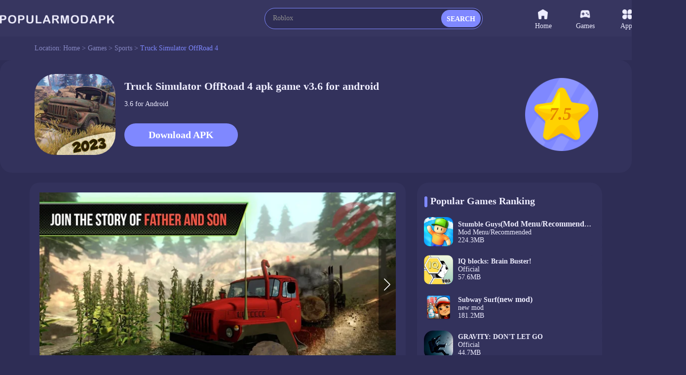

--- FILE ---
content_type: text/html;charset=UTF-8
request_url: https://www.popularmodapk.com/truck-simulator-offroad-4-apk/com.szinteractive.Trucksimulatoroffroad41
body_size: 12485
content:

















    













<!DOCTYPE html>
<html lang="en" >
<head>
    <link rel="canonical" href="https://www.popularmodapk.com/truck-simulator-offroad-4-apk/com.szinteractive.Trucksimulatoroffroad41">
    <meta charset="utf-8">
    
        
            <title>Truck Simulator OffRoad 4 3.6 [Official APK] Download Free For Android</title>
            <meta name="description"
                  content="Download Truck Simulator OffRoad 4 Official apk game v3.6 free for Android, developer by WR工作室">
        
        
    
    
    <meta id="viewport" name="viewport" content="width=device-width, initial-scale=1.0, maximum-scale=1.0, user-scalable=no">
    
    


<meta http-equiv="x-dns-prefetch-control" content="on">
<link rel="dns-prefetch" href="https://qn-resource.popularmodapk.com">
<link rel="dns-prefetch" href="https://hm.baidu.com">
<link rel="dns-prefetch" href="https://www.googletagmanager.com/" >
<link rel="preconnect" href="https://www.googletagmanager.com">
<link rel="preconnect" href="https://qn-resource.popularmodapk.com">
<link rel="preconnect" href="https://hm.baidu.com">
<link rel="shortcut icon" href="https://qn-resource.popularmodapk.com/html/popularmodapk_20221026/static/image/favicon.png">
<link rel="stylesheet" href="https://qn-resource.popularmodapk.com/html/popularmodapk_20221026/static/css/common/common.css"/>
<script src="https://qn-resource.popularmodapk.com/html/popularmodapk_20221026/static/js/common/resource_head.js"></script>
<script>
    
    function common_succeed_game_img(thisDom){
        let initialSrc = $(thisDom).attr("data-src")
        let thisSrc = $(thisDom).attr("src")
        if(thisSrc=="https://qn-resource.popularmodapk.com/html/popularmodapk_20221026/static/image/common/game-tacitly-icon.png"){
            $(thisDom).attr("src",initialSrc+imgSuffixSuffix)
        }else{
            $(thisDom).removeAttr("data-src")
        }
    }
    
    function common_abnormal_game_img(thisDom){
        let thisSrc = $(thisDom).attr("src")
        let dataSrc = $(thisDom).attr("data-src")
        if(thisSrc==(dataSrc+imgSuffixSuffix)){
            $(thisDom).attr("src",dataSrc)

        }else if(thisSrc==dataSrc){
            thisDom.onload = null
            thisDom.onerror = null
            $(thisDom).attr("src","https://qn-resource.popularmodapk.com/html/popularmodapk_20221026/static/image/common/game-tacitly-icon.png")
            $(thisDom).removeAttr("data-src")
        }

    }

    
    function common_succeed_banner_img(thisDom){
        let initialSrc = $(thisDom).attr("data-src")
        let thisSrc = $(thisDom).attr("src")
        if(thisSrc=="https://qn-resource.popularmodapk.com/html/popularmodapk_20221026/static/image/common/game-banner-tacitly-icon.png"){
            $(thisDom).attr("src",initialSrc+imgSuffixSuffix)
        }else{
            $(thisDom).removeAttr("data-src")
        }
    }
    
    function common_abnormal_banner_img(thisDom){
        let thisSrc = $(thisDom).attr("src")
        let dataSrc = $(thisDom).attr("data-src")
        if(thisSrc==(dataSrc+imgSuffixSuffix)){
            $(thisDom).attr("src",dataSrc)

        }else if(thisSrc==dataSrc){
            thisDom.onload = null
            thisDom.onerror = null
            $(thisDom).attr("src","https://qn-resource.popularmodapk.com/html/popularmodapk_20221026/static/image/common/game-banner-tacitly-icon.png")
            $(thisDom).removeAttr("data-src")
        }

    }
    
    function common_succeed_screenshot_img(thisDom){
        let initialSrc = $(thisDom).attr("data-src")
        let thisSrc = $(thisDom).attr("src")
        if(thisSrc=="https://qn-resource.popularmodapk.com/html/popularmodapk_20221026/static/image/common/game-printscreen-tacitly-icon.png"){
            $(thisDom).attr("src",initialSrc+imgSuffixSuffix)
        }else{
            $(thisDom).removeAttr("data-src")
        }
    }
    
    function common_abnormal_screenshot_img(thisDom){
        let thisSrc = $(thisDom).attr("src")
        let dataSrc = $(thisDom).attr("data-src")
        if(thisSrc==(dataSrc+imgSuffixSuffix)){
            $(thisDom).attr("src",dataSrc)

        }else if(thisSrc==dataSrc){
            thisDom.onload = null
            thisDom.onerror = null
            $(thisDom).attr("src","https://qn-resource.popularmodapk.com/html/popularmodapk_20221026/static/image/common/game-printscreen-tacitly-icon.png")
            $(thisDom).removeAttr("data-src")
        }

    }
</script>

<script>
    var _hmt = _hmt || [];
    (function() {
        var hm = document.createElement("script");
        hm.src = "https://hm.baidu.com/hm.js?f93560e2c1c0d6479f0c7c5f9c5924a8";
        var s = document.getElementsByTagName("script")[0];
        s.parentNode.insertBefore(hm, s);
    })();
</script>

<!-- Global site tag (gtag.js) - Google Analytics -->
<script async src="https://www.googletagmanager.com/gtag/js?id=G-014C3M1KFN"></script>
<script data-cfasync="false">
    window.dataLayer = window.dataLayer || [];
    function gtag(){dataLayer.push(arguments);}
    gtag('js', new Date());
    gtag('config', 'G-014C3M1KFN');
</script>
    <link rel="stylesheet" href="https://qn-resource.popularmodapk.com/html/popularmodapk_20221026/static/extend/swiper-6.8.4/swiper-bundle.min.css"/>
    <link rel="stylesheet" href="https://qn-resource.popularmodapk.com/html/popularmodapk_20221026/static/css/exclusive/details/details.css"/>
    <style type="text/css">
        .swiper{
            --swiper-theme-color: #ff4555;/* 设置Swiper风格 */
            --swiper-navigation-color: #ffffff;/* 单独设置按钮颜色 */
            --swiper-navigation-size: 25px;/* 设置按钮大小 */
        }
    </style>
    <script src="https://qn-resource.popularmodapk.com/html/popularmodapk_20221026/static/extend/jquery-3.6.0.min.js"></script>
    
    <meta property="twitter:creator" content="ellisonleao">
    <meta property="twitter:card" content="summary_large_image">
    <meta property="twitter:title" content="Download Truck Simulator OffRoad 4 v3.6 mod apk for android｜Popularmodapk.com">
    <meta property="twitter:description" content="Truck Simulator OffRoad 4 Mod APK v3.6 Free Download For Android">
    <meta property="twitter:image:src" content="https://qn-resource.popularmodapk.com/prd/image/7b2fe088-3937-4a8d-a7fe-ea67041beb14.png-160">
    <meta property="twitter:image:width" content="90">
    <meta property="twitter:image:height" content="90">
    
    <meta property="og:image" content="https://qn-resource.popularmodapk.com/prd/image/7b2fe088-3937-4a8d-a7fe-ea67041beb14.png-160">
    <meta property="og:site_name" content="Popularmodapk.com">
    <meta property="og:title" content="Download Truck Simulator OffRoad 4 v3.6 mod apk for android｜Popularmodapk.com">
    <meta property="og:type" content="website">
    
	




 
</head>
<body>



<div class="framework-common-head">
    <div class="framework-common-head-content">
        <a href="/">
            
            
                <img class="css-pc common-head-logo" src="https://qn-resource.popularmodapk.com/html/popularmodapk_20221026/static/image/navigation/logo.png" 
                alt="POPULARMODAPK - Best MOD APK Games & Premium App For Android Free Download"/>
            
        </a>
        
            <img onclick="common_backspace()" class="css-wap common-head-backspace" src="https://qn-resource.popularmodapk.com/html/popularmodapk_20221026/static/image/common/icon-common-backspace.png" alt="Popularmodapk.com backspace"/>
        
        
        
            <a href="/">
                <img class="css-wap common-head-home" src="https://qn-resource.popularmodapk.com/html/popularmodapk_20221026/static/image/common/icon-common-home.png" alt="Popularmodapk.com backspace"/>
            </a>
        
        <div class="css-pc common-head-search">
            
            


<div class="common-search">
    <div class="common-search-content">
        <form class="operate-search-form"
              id="operate-search-form"
              action="/search/"
              method="post"
              data-hotWords="Roblox"
              data-keyword="">
            <input type="text"
                   class="common-search-value"
                   placeholder="Enter a keyword lookup"
                   oninput="commonSearch(this)"
                   onfocus="openCommonRearchRecommend(this)"
                   onblur="closeCommonRearchRecommend(this)"/>
        </form>
        
        <div class="css-wap common-search-icon" onclick="commonSearchIcon(this)">
            <img src="https://qn-resource.popularmodapk.com/html/popularmodapk_20221026/static/image/common/icon-common-search.png" alt="Popularmodapk.com search" />
        </div>
        <div class="css-pc common-search-icon" onclick="commonSearchIcon(this)">
            <span class="common-search-span">SEARCH</span>
        </div>
        <div class="css-wap common-search-text" onclick="commonSearchIcon(this)">
            <span class="common-search-text-span">SEARCH</span>
        </div>
    </div>
    <div class="common-search-recommend">
        <div class="common-search-recommend-content">
            <div class="common-search-recommend-title">Trending Search</div>
            <div class="common-search-recommend-list">
                
                    <a href="/search/Roblox">
                        <div class="common-search-recommend-item">
                            Roblox
                        </div>
                    </a>
                
                    <a href="/search/Minecraft">
                        <div class="common-search-recommend-item">
                            Minecraft
                        </div>
                    </a>
                
                    <a href="/search/GTA">
                        <div class="common-search-recommend-item">
                            GTA
                        </div>
                    </a>
                
                    <a href="/search/warnet">
                        <div class="common-search-recommend-item">
                            warnet
                        </div>
                    </a>
                
                    <a href="/search/GTA San Andreas">
                        <div class="common-search-recommend-item">
                            GTA San Andreas
                        </div>
                    </a>
                
                    <a href="/search/puppy playtime chapter">
                        <div class="common-search-recommend-item">
                            puppy playtime chapter
                        </div>
                    </a>
                
                    <a href="/search/sakura school simulator">
                        <div class="common-search-recommend-item">
                            sakura school simulator
                        </div>
                    </a>
                
                    <a href="/search/Poppy">
                        <div class="common-search-recommend-item">
                            Poppy
                        </div>
                    </a>
                
                    <a href="/search/PK XD Play with your Friends">
                        <div class="common-search-recommend-item">
                            PK XD Play with your Friends
                        </div>
                    </a>
                
                    <a href="/search/Car Parking">
                        <div class="common-search-recommend-item">
                            Car Parking
                        </div>
                    </a>
                
            </div>
        </div>
    </div>
</div>
        </div>
        
        <div class="css-wap common-head-icon">
            <img class="common-head-icon-logo" src="https://qn-resource.popularmodapk.com/html/popularmodapk_20221026/static/image/common/icon-wap-logo.png" alt="Popularmodapk.com backspace"/>
        </div>
        
        
            <div class="css-wap operate-search-icon" onclick="commonSearchForm()">
                <img class="common-icon-search" src="https://qn-resource.popularmodapk.com/html/popularmodapk_20221026/static/image/common/icon-common-search.png" alt="Popularmodapk.com backspace"/>
            </div>
        
        <div class="css-pc framework-common-nav">
            
            


<div class="css-pc common-nav">
    

    <a href="/">
        <div class="common-nav-item ">
            <div class="common-nav-item-icon">
                <img class="icon" src="https://qn-resource.popularmodapk.com/html/popularmodapk_20221026/static/image/navigation/icon-navigation-home.png" alt="Popularmodapk.com home" />
            </div>
            Home
        </div>
    </a>
    <a href="/game/category/all-newest">
    <div class="common-nav-item ">
        <div class="common-nav-item-icon">
            <img class="icon" src="https://qn-resource.popularmodapk.com/html/popularmodapk_20221026/static/image/navigation/icon-navigation-games.png" alt="Popularmodapk.com games" />
        </div>
        Games
    </div>
    </a>
    <a href="/app/category/all-newest">
    <div class="common-nav-item ">
        <div class="common-nav-item-icon">
            <img class="icon" src="https://qn-resource.popularmodapk.com/html/popularmodapk_20221026/static/image/navigation/icon-navigation-apps.png" alt="Popularmodapk.com apps" />
        </div>
        Apps
    </div>
    </a>
    <a href="/ranking/trending-games.html">
    <div class="common-nav-item ">
        <div class="common-nav-item-icon">
            <img class="icon" src="https://qn-resource.popularmodapk.com/html/popularmodapk_20221026/static/image/navigation/icon-navigation-rankings.png" alt="Popularmodapk.com rankings" />
        </div>
        Rankings
    </div>
    </a>
</div>
        </div>
    </div>
</div>

<div class="framework-common-catalogue">
    <div class="framework-common-catalogue-content">
        <div class="css-pc common-catalogue-item">Location:&nbsp;</div>
        <a href="/"><div class="common-catalogue-item">Home&nbsp;>&nbsp;</div></a>
        
            <a href="/game/category/all-newest"><div class="common-catalogue-item">Games&nbsp;>&nbsp;</div></a>
        
        
        <a href="/game/category/sports-newest">
            <div class="font-common-line-1 common-catalogue-item">Sports</div>
        </a>
        <div class="common-catalogue-item">&nbsp;>&nbsp;</div>
        <div class="font-common-line-1 common-catalogue-item present">
            Truck Simulator OffRoad 4
        </div>
    </div>
</div>
<div class="framework-common-main">
    <div class="framework-common-body">
        <div class="framework-common-split">
            <div class="framework-common-centre">
                <div class="details-area">
                    <div class="details-area-head">
                        <div class="details-area-icon">
                            <img src="https://qn-resource.popularmodapk.com/html/popularmodapk_20221026/static/image/common/game-tacitly-icon.png"
                                 data-src="https://qn-resource.popularmodapk.com/prd/image/7b2fe088-3937-4a8d-a7fe-ea67041beb14.png-160"
                                 alt="Truck Simulator OffRoad 43.6_Popularmodapk.com"
                                 onload="common_succeed_game_img(this)"
                                 onerror="common_abnormal_game_img(this)" />
                        </div>
                        <div class="details-area-front-panel">
                            <div class="details-area-head-name">
                                <h1>
                                    Truck Simulator OffRoad 4
                                     
                                        
                                            apk game
                                        
                                        
                                    
                                    
                                    v3.6
                                     for android
                                </h1>
                            </div>
                            <div class="details-area-head-rests">3.6 for Android</div>
                            
                            <div class="css-pc details-area-download">
                                <a href="/truck-simulator-offroad-4-apk/com.szinteractive.Trucksimulatoroffroad41/download">
                                    <div class="details-area-download-btn">Download APK</div>
                                </a>
                                
                            </div>
                        </div>
                        <div class="css-pc details-area-score">
                            <img src="https://qn-resource.popularmodapk.com/html/popularmodapk_20221026/static/image/common/icon-details-score.png" alt="Popularmodapk.com score" />
                            <div class="details-area-score-txt">7.5</div>
                        </div>
                    </div>
                    <div class="css-wap mobile-download">
                        
                            <a href="/truck-simulator-offroad-4-apk/com.szinteractive.Trucksimulatoroffroad41/download">
                                <div class="css-wap details-area-download">
                                    <div class="details-area-download-btn">
                                        <img src="https://qn-resource.popularmodapk.com/html/popularmodapk_20221026/static/image/common/icon-common-wap-download.png" alt="Popularmodapk.com download" />
                                        
                                            Download (172.0MB)
                                        
                                        
                                    </div>
                                </div>
                            </a>
                            
                    </div>
                    
                    
                    
                </div>
                <div class="details-area-body">
                    <div class="details-area-split">
                        
                        <div class="details-area-content">
                           
                           
                                <div class="details-area-printscreen">
                                    <div class="details-area-printscreen-main swiper" id="details-area-printscreen-main">
                                        <div class="swiper-wrapper">
                                            
                                                <div class="swiper-slide">
                                                    <div class="details-area-printscreen-content">
                                                        <img src="https://qn-resource.popularmodapk.com/html/popularmodapk_20221026/static/image/common/game-printscreen-tacitly-icon.png"
                                                            data-src="https://qn-resource.popularmodapk.com/prd/image/57a5688d-3646-42fb-a6d2-da4adfb2d1d2.png-subjectDetail"
                                                            alt="Truck Simulator OffRoad 4 screenshot image 1_Popularmodapk.com"
                                                            onclick="openDetailsScreenshotPreview(0)"
                                                            onload="common_succeed_screenshot_img(this)"
                                                            onerror="common_abnormal_screenshot_img(this)" />
                                                    </div>
                                                </div>
                                            
                                                <div class="swiper-slide">
                                                    <div class="details-area-printscreen-content">
                                                        <img src="https://qn-resource.popularmodapk.com/html/popularmodapk_20221026/static/image/common/game-printscreen-tacitly-icon.png"
                                                            data-src="https://qn-resource.popularmodapk.com/prd/image/b0104390-e5b2-47f0-b77e-69b283b473b6.png-subjectDetail"
                                                            alt="Truck Simulator OffRoad 4 screenshot image 2_Popularmodapk.com"
                                                            onclick="openDetailsScreenshotPreview(1)"
                                                            onload="common_succeed_screenshot_img(this)"
                                                            onerror="common_abnormal_screenshot_img(this)" />
                                                    </div>
                                                </div>
                                            
                                                <div class="swiper-slide">
                                                    <div class="details-area-printscreen-content">
                                                        <img src="https://qn-resource.popularmodapk.com/html/popularmodapk_20221026/static/image/common/game-printscreen-tacitly-icon.png"
                                                            data-src="https://qn-resource.popularmodapk.com/prd/image/157eea33-e3a7-4b8c-b740-c1aaed926c8e.png-subjectDetail"
                                                            alt="Truck Simulator OffRoad 4 screenshot image 3_Popularmodapk.com"
                                                            onclick="openDetailsScreenshotPreview(2)"
                                                            onload="common_succeed_screenshot_img(this)"
                                                            onerror="common_abnormal_screenshot_img(this)" />
                                                    </div>
                                                </div>
                                            
                                                <div class="swiper-slide">
                                                    <div class="details-area-printscreen-content">
                                                        <img src="https://qn-resource.popularmodapk.com/html/popularmodapk_20221026/static/image/common/game-printscreen-tacitly-icon.png"
                                                            data-src="https://qn-resource.popularmodapk.com/prd/image/7f32eab8-a32a-4973-80d9-75fb2d49db8a.png-subjectDetail"
                                                            alt="Truck Simulator OffRoad 4 screenshot image 4_Popularmodapk.com"
                                                            onclick="openDetailsScreenshotPreview(3)"
                                                            onload="common_succeed_screenshot_img(this)"
                                                            onerror="common_abnormal_screenshot_img(this)" />
                                                    </div>
                                                </div>
                                            
                                                <div class="swiper-slide">
                                                    <div class="details-area-printscreen-content">
                                                        <img src="https://qn-resource.popularmodapk.com/html/popularmodapk_20221026/static/image/common/game-printscreen-tacitly-icon.png"
                                                            data-src="https://qn-resource.popularmodapk.com/prd/image/0f3ec4a0-6b6b-46a4-9b9f-fa7adb13e0b8.png-subjectDetail"
                                                            alt="Truck Simulator OffRoad 4 screenshot image 5_Popularmodapk.com"
                                                            onclick="openDetailsScreenshotPreview(4)"
                                                            onload="common_succeed_screenshot_img(this)"
                                                            onerror="common_abnormal_screenshot_img(this)" />
                                                    </div>
                                                </div>
                                            
                                        </div>
                                        <div class="swiper-pagination"></div>
                                        <div class="swiper-button-prev"></div>
                                        <div class="swiper-button-next"></div>
                                    </div> 
                                </div>
                            
                            
                            <div class="details-area-description">
                                <div class="details-area-description-main">
                                    <div class="common-title-sign"></div>
                                    <h2 class="details-common-head">
                                        The description of Truck Simulator OffRoad 4
                                    </h2>
                                     <div class="details-area-description-content operate-area-description">
                                        <pre class="details-area-description-pre">Off-road challenges starting again! We are here with improved physic engine to give you most extreme off-road truck game! With Truck Simulator Offroad 4, you are going to have one of the most realistic simulation game. 
<br>
<br>Drive your trucks in to the challanging routes, enjoy awesome environment, feel living nature, cross deadly rivers and save stucked vehicles from swamps.
<br>
<br>Join a father and son journey and explore their awesome adventures. A father with old truck decide to work with his son for the extreme missions and this is where their stories starts. 
<br>
<br>This is not just simple cargo deliver/pick up game. 
<br>
<br>Here is what we are offering you with this game:
<br> 
<br> ► Well optimizated ads placement. You will only see ads with scene loadings(level fails, restarts or comletes) and you can skip time while watching video ads. Please report us if any advertisement will bother you and your game experiance!
<br>(Remember, all advertisements can be remove with in-app purchase option).
<br> ► Various of extreme trucks with 6x6 or 8x8 options. 
<br> ► 24 free levels
<br> ► 3 demo levels
<br> ► 21 premium levels
<br> ► Modern physic engine
<br> ► 1080p Full HD graphics
<br> ► 1080p Realistic textures
<br> ► Well optimizated hi-end graphics.
<br> ► Real truck engine sounds
<br> ► Stereo sound support for headphone players
<br> ► 3 Various of controllers
<br> ► Tallented checkpoint/autosave system
<br> ► Awesome back-end stories
<br> ► Improved IK for realistic gaming experiance
<br> ► 4 different quality option for every devices
<br> ► Simple and user friendly UI's.
<br>
<br>And many more is inside of this game. 
<br>
<br>Join the adventure, start your engine and drive your beast truck!</pre>
                                        <div class="details-area-more operate-area-description-more">
                                            <div class="details-area-more-btn" onclick="operateAreaDescriptionMore(this)" alt="Popularmodapk.com more">More</div>
                                        </div>
                                    </div> 
                                </div>
                            </div>
                            
                            
                                <div class="details-area-description">
                                     <div class="details-area-description-main">
                                        <div class="common-title-sign"></div>
                                        <h2 class="details-common-head">
                                            Truck Simulator OffRoad 4 3.6 Update
                                        </h2>
                                        <div class="details-area-description-content operate-area-description">
                                            <pre class="details-area-description-pre"><p>Fyber (DT Exchange ) Ads Sdk removed.</p></pre>
                                            <div class="details-area-more operate-area-description-more">
                                                <div class="details-area-more-btn" onclick="operateAreaDescriptionMore(this)" alt="Popularmodapk.com more">More</div>
                                            </div>
                                        </div>
                                    </div> 
                                </div>
                            
                            
                            <div class="details-area-rests">
                                <div class="details-common-title">
                                    <div class="common-title-sign"></div>
                                    <h2 class="details-common-head">
                                        Additional Information
                                    </h2>
                                </div>
                               <div class="details-area-rests-content">
                                    <div class="details-area-rests-item">
                                        <span class="details-area-rests-type">Category:&nbsp;</span>
                                        <a href="/game/category/sports-newest">
                                            <span class="details-area-rests-text link">Sports</span>
                                        </a>
                                    </div>
                                    <div class="details-area-rests-item">
                                        <span class="details-area-rests-type">Publisher:&nbsp;</span>
                                        <span class="details-area-rests-text">WR工作室</span>
                                    </div>
                                    <div class="details-area-rests-item">
                                        <span class="details-area-rests-type">Requirements:&nbsp;</span>
                                        <span class="details-area-rests-text">Android 5.0+</span>
                                    </div>
                                    <div class="details-area-rests-item">
                                        <span class="details-area-rests-type">Publish Date:&nbsp;</span>
                                        <span class="details-area-rests-text">11/09/2023</span>
                                    </div>
                                    
                                     
                                         <div class="details-area-rests-item">
                                             <span class="details-area-rests-type">Get It On:&nbsp;</span>
                                            <span class="details-area-rests-text">
                                                <a rel="nofollow" href="https://play.google.com/store/apps/details?id=com.szinteractive.Trucksimulatoroffroad4" style="display: inline-block" target="_blank">
                                                    <img class="img-google-play" src="https://qn-resource.popularmodapk.com/html/popularmodapk_20221026/static/image/common/img-google-play.png" alt="google play Popularmodapk.com" />
                                                </a>
                                            </span>
                                        </div> 
                                     
                                </div> 
                            </div>
                        </div>
                        
                        
                            <div class="css-wap resource-details-otherVersions" id="anchor-details-otherVersions">
                                <div class="resource-details-otherVersions-content">
                                    <div class="resource-details-title">
                                        <div class="resource-details-title-content">
                                                Partner Links
                                        </div>
                                    </div>
                                    
                                        <a href="https://playmods.net/game/truck-simulator-offroad-4/com.szinteractive.Trucksimulatoroffroad41" class="pure" target="_blank">
                                            <div class="resource-details-otherVersions-item font-common-line-1">
                                                Download Truck Simulator OffRoad 4 Mod APK on PlayMods
                                            </div>
                                        </a>
                                    
                                        <a href="https://www.androidswiki.net/truck-simulator-offroad-4-apk/com.szinteractive.Trucksimulatoroffroad41" class="pure" target="_blank">
                                            <div class="resource-details-otherVersions-item font-common-line-1">
                                                Download Truck Simulator OffRoad 4 Mod APK on AndroidsWiki
                                            </div>
                                        </a>
                                    
                                </div>
                            </div>
                        
                        
                        <div class="css-pc framework-common-sidebar">
                            
                            


<script>
    typeof getCommonAd === "function" ? getCommonAd() : false;
</script>

                            <div class="details-area-similar">
                                
                                <div class="common-title">
                                    <div class="common-title-main">
                                        
                                        
                                            Popular Games Ranking
                                        
                                        <div class="common-title-sign"></div>
                                    </div>
                                </div>
                                <div class="details-area-main">
                                    <div class="common-area-body">
                                        
                                            <a href="/stumble-guys-mod-menu-apk/com.kitkagames.fallbuddies1">
                                                <div class="common-area-body-item">
                                                    <div class="common-area-body-icon">
                                                        <img class="common-slideshow-img"
                                                            src="https://qn-resource.popularmodapk.com/html/popularmodapk_20221026/static/image/common/game-tacitly-icon.png"
                                                            data-src="https://qn-resource.popularmodapk.com/prd/269/20241024/33e6936f-1764-4834-8805-975c3f3ce481.png-160"
                                                            alt="Stumble Guys<span>(Mod Menu/Recommended)</span>0.93.5_Popularmodapk.com"
                                                            onload="common_succeed_game_img(this)"
                                                            onerror="common_abnormal_game_img(this)" />
                                                    </div>
                                                    <div class="common-area-body-details">
                                                        <div class="common-area-body-name font-common-line-1">
                                                            Stumble Guys<span>(Mod Menu/Recommended)</span>
                                                        </div>
                                                        <div class="common-area-body-text">
                                                            
                                                                Mod Menu/Recommended
                                                            
                                                            
                                                        </div>
                                                        <div class="common-area-body-score" style="display: none;">
                                                            <div class="function-common-score" data-state="initial" data-score="8.1"></div>
                                                                8.1
                                                        </div>
                                                        <div class="common-area-body-rests">224.3MB</div>
                                                    </div>
                                                    <div class="common-area-body-operate" style="display: none;">Download</div>
                                                </div>
                                            </a>
                                        
                                            <a href="/iq-blocks-brain-buster-apk/com.lixobags.nouburo">
                                                <div class="common-area-body-item">
                                                    <div class="common-area-body-icon">
                                                        <img class="common-slideshow-img"
                                                            src="https://qn-resource.popularmodapk.com/html/popularmodapk_20221026/static/image/common/game-tacitly-icon.png"
                                                            data-src="https://qn-resource.popularmodapk.com/prd/image/aaad2db2-42db-4b57-a454-0c301df06f39.png-160"
                                                            alt="IQ blocks: Brain Buster!1.2.4_Popularmodapk.com"
                                                            onload="common_succeed_game_img(this)"
                                                            onerror="common_abnormal_game_img(this)" />
                                                    </div>
                                                    <div class="common-area-body-details">
                                                        <div class="common-area-body-name font-common-line-1">
                                                            IQ blocks: Brain Buster!
                                                        </div>
                                                        <div class="common-area-body-text">
                                                            
                                                            
                                                                Official
                                                                
                                                                
                                                                
                                                            
                                                        </div>
                                                        <div class="common-area-body-score" style="display: none;">
                                                            <div class="function-common-score" data-state="initial" data-score="7.5"></div>
                                                                7.5
                                                        </div>
                                                        <div class="common-area-body-rests">57.6MB</div>
                                                    </div>
                                                    <div class="common-area-body-operate" style="display: none;">Download</div>
                                                </div>
                                            </a>
                                        
                                            <a href="/subway-surf-apk/com.kiloo.subwaysurf4">
                                                <div class="common-area-body-item">
                                                    <div class="common-area-body-icon">
                                                        <img class="common-slideshow-img"
                                                            src="https://qn-resource.popularmodapk.com/html/popularmodapk_20221026/static/image/common/game-tacitly-icon.png"
                                                            data-src="https://qn-resource.popularmodapk.com/prd/image/7c446647-0f1b-4930-a84d-54f7441deca9.png-160"
                                                            alt="Subway Surf<span>(new mod)</span>2.37.0_Popularmodapk.com"
                                                            onload="common_succeed_game_img(this)"
                                                            onerror="common_abnormal_game_img(this)" />
                                                    </div>
                                                    <div class="common-area-body-details">
                                                        <div class="common-area-body-name font-common-line-1">
                                                            Subway Surf<span>(new mod)</span>
                                                        </div>
                                                        <div class="common-area-body-text">
                                                            
                                                                new mod
                                                            
                                                            
                                                        </div>
                                                        <div class="common-area-body-score" style="display: none;">
                                                            <div class="function-common-score" data-state="initial" data-score="7.8"></div>
                                                                7.8
                                                        </div>
                                                        <div class="common-area-body-rests">181.2MB</div>
                                                    </div>
                                                    <div class="common-area-body-operate" style="display: none;">Download</div>
                                                </div>
                                            </a>
                                        
                                            <a href="/gravity--don-t-let-go-apk/com.warnerbros.gravity">
                                                <div class="common-area-body-item">
                                                    <div class="common-area-body-icon">
                                                        <img class="common-slideshow-img"
                                                            src="https://qn-resource.popularmodapk.com/html/popularmodapk_20221026/static/image/common/game-tacitly-icon.png"
                                                            data-src="https://qn-resource.popularmodapk.com/prd/image/0c77eb1e-e927-4361-bbae-8b7521f43310.png-160"
                                                            alt="GRAVITY: DON'T LET GO1.2.0_Popularmodapk.com"
                                                            onload="common_succeed_game_img(this)"
                                                            onerror="common_abnormal_game_img(this)" />
                                                    </div>
                                                    <div class="common-area-body-details">
                                                        <div class="common-area-body-name font-common-line-1">
                                                            GRAVITY: DON'T LET GO
                                                        </div>
                                                        <div class="common-area-body-text">
                                                            
                                                            
                                                                Official
                                                                
                                                                
                                                                
                                                            
                                                        </div>
                                                        <div class="common-area-body-score" style="display: none;">
                                                            <div class="function-common-score" data-state="initial" data-score="8.7"></div>
                                                                8.7
                                                        </div>
                                                        <div class="common-area-body-rests">44.7MB</div>
                                                    </div>
                                                    <div class="common-area-body-operate" style="display: none;">Download</div>
                                                </div>
                                            </a>
                                        
                                            <a href="/toca-life-world(mod-menu)-apk/com.tocaboca.tocalifeworld1">
                                                <div class="common-area-body-item">
                                                    <div class="common-area-body-icon">
                                                        <img class="common-slideshow-img"
                                                            src="https://qn-resource.popularmodapk.com/html/popularmodapk_20221026/static/image/common/game-tacitly-icon.png"
                                                            data-src="https://qn-resource.popularmodapk.com/prd/159/20251205/c514165d-ac13-4958-85bc-3a3f8dfb6c11.png-160"
                                                            alt="Toca Boca World<span>(Mod Menu)</span>1.121.3_Popularmodapk.com"
                                                            onload="common_succeed_game_img(this)"
                                                            onerror="common_abnormal_game_img(this)" />
                                                    </div>
                                                    <div class="common-area-body-details">
                                                        <div class="common-area-body-name font-common-line-1">
                                                            Toca Boca World<span>(Mod Menu)</span>
                                                        </div>
                                                        <div class="common-area-body-text">
                                                            
                                                                Mod Menu
                                                            
                                                            
                                                        </div>
                                                        <div class="common-area-body-score" style="display: none;">
                                                            <div class="function-common-score" data-state="initial" data-score="7.8"></div>
                                                                7.8
                                                        </div>
                                                        <div class="common-area-body-rests">805.0MB</div>
                                                    </div>
                                                    <div class="common-area-body-operate" style="display: none;">Download</div>
                                                </div>
                                            </a>
                                        
                                            <a href="/toca-life-world-apk/com.tocaboca.tocalifeworld">
                                                <div class="common-area-body-item">
                                                    <div class="common-area-body-icon">
                                                        <img class="common-slideshow-img"
                                                            src="https://qn-resource.popularmodapk.com/html/popularmodapk_20221026/static/image/common/game-tacitly-icon.png"
                                                            data-src="https://qn-resource.popularmodapk.com/prd/159/20251205/c514165d-ac13-4958-85bc-3a3f8dfb6c11.png-160"
                                                            alt="Toca Boca World1.121.3_Popularmodapk.com"
                                                            onload="common_succeed_game_img(this)"
                                                            onerror="common_abnormal_game_img(this)" />
                                                    </div>
                                                    <div class="common-area-body-details">
                                                        <div class="common-area-body-name font-common-line-1">
                                                            Toca Boca World
                                                        </div>
                                                        <div class="common-area-body-text">
                                                            
                                                            
                                                                Official
                                                                
                                                                
                                                                
                                                            
                                                        </div>
                                                        <div class="common-area-body-score" style="display: none;">
                                                            <div class="function-common-score" data-state="initial" data-score="8.3"></div>
                                                                8.3
                                                        </div>
                                                        <div class="common-area-body-rests">805.0MB</div>
                                                    </div>
                                                    <div class="common-area-body-operate" style="display: none;">Download</div>
                                                </div>
                                            </a>
                                        
                                            <a href="/hand-asmr-salon-makeover-games-apk/com.hand.asmr.games.makeover.salon">
                                                <div class="common-area-body-item">
                                                    <div class="common-area-body-icon">
                                                        <img class="common-slideshow-img"
                                                            src="https://qn-resource.popularmodapk.com/html/popularmodapk_20221026/static/image/common/game-tacitly-icon.png"
                                                            data-src="https://qn-resource.popularmodapk.com/prd/image/3780ecd3-5d71-400c-939b-83a8943bb6ab.png-160"
                                                            alt="Hand ASMR Salon Makeover Games1.4_Popularmodapk.com"
                                                            onload="common_succeed_game_img(this)"
                                                            onerror="common_abnormal_game_img(this)" />
                                                    </div>
                                                    <div class="common-area-body-details">
                                                        <div class="common-area-body-name font-common-line-1">
                                                            Hand ASMR Salon Makeover Games
                                                        </div>
                                                        <div class="common-area-body-text">
                                                            
                                                            
                                                                Official
                                                                
                                                                
                                                                
                                                            
                                                        </div>
                                                        <div class="common-area-body-score" style="display: none;">
                                                            <div class="function-common-score" data-state="initial" data-score="7.5"></div>
                                                                7.5
                                                        </div>
                                                        <div class="common-area-body-rests">29.4MB</div>
                                                    </div>
                                                    <div class="common-area-body-operate" style="display: none;">Download</div>
                                                </div>
                                            </a>
                                        
                                            <a href="/melon-playground-mods-inside-apk/com.TwentySeven.MelonPlayground3">
                                                <div class="common-area-body-item">
                                                    <div class="common-area-body-icon">
                                                        <img class="common-slideshow-img"
                                                            src="https://qn-resource.popularmodapk.com/html/popularmodapk_20221026/static/image/common/game-tacitly-icon.png"
                                                            data-src="https://qn-resource.popularmodapk.com/prd/159/20251009/f2e21bae-03e3-4d61-ae10-94134ea35cbc.jpg-160"
                                                            alt="Melon Playground<span>(Mods inside/Recommended)</span>34.0.2_Popularmodapk.com"
                                                            onload="common_succeed_game_img(this)"
                                                            onerror="common_abnormal_game_img(this)" />
                                                    </div>
                                                    <div class="common-area-body-details">
                                                        <div class="common-area-body-name font-common-line-1">
                                                            Melon Playground<span>(Mods inside/Recommended)</span>
                                                        </div>
                                                        <div class="common-area-body-text">
                                                            
                                                                Mods inside/Recommended
                                                            
                                                            
                                                        </div>
                                                        <div class="common-area-body-score" style="display: none;">
                                                            <div class="function-common-score" data-state="initial" data-score="8.7"></div>
                                                                8.7
                                                        </div>
                                                        <div class="common-area-body-rests">158.5MB</div>
                                                    </div>
                                                    <div class="common-area-body-operate" style="display: none;">Download</div>
                                                </div>
                                            </a>
                                        
                                            <a href="/computer-quiz-it-apk/it.computer_science.trivia_quiz">
                                                <div class="common-area-body-item">
                                                    <div class="common-area-body-icon">
                                                        <img class="common-slideshow-img"
                                                            src="https://qn-resource.popularmodapk.com/html/popularmodapk_20221026/static/image/common/game-tacitly-icon.png"
                                                            data-src="https://qn-resource.popularmodapk.com/prd/image/9985bb7f-d648-4c79-8074-a156f18568fc.png-160"
                                                            alt="Computer Quiz It1.0_Popularmodapk.com"
                                                            onload="common_succeed_game_img(this)"
                                                            onerror="common_abnormal_game_img(this)" />
                                                    </div>
                                                    <div class="common-area-body-details">
                                                        <div class="common-area-body-name font-common-line-1">
                                                            Computer Quiz It
                                                        </div>
                                                        <div class="common-area-body-text">
                                                            
                                                            
                                                                Official
                                                                
                                                                
                                                                
                                                            
                                                        </div>
                                                        <div class="common-area-body-score" style="display: none;">
                                                            <div class="function-common-score" data-state="initial" data-score="7.5"></div>
                                                                7.5
                                                        </div>
                                                        <div class="common-area-body-rests">46.1MB</div>
                                                    </div>
                                                    <div class="common-area-body-operate" style="display: none;">Download</div>
                                                </div>
                                            </a>
                                        
                                            <a href="/brawl-stars-apk/com.supercell.brawlstars">
                                                <div class="common-area-body-item">
                                                    <div class="common-area-body-icon">
                                                        <img class="common-slideshow-img"
                                                            src="https://qn-resource.popularmodapk.com/html/popularmodapk_20221026/static/image/common/game-tacitly-icon.png"
                                                            data-src="https://qn-resource.popularmodapk.com/prd/image/7826cf28-d874-44a7-b35c-792400c2f20c.png-160"
                                                            alt="Brawl Stars64.264_Popularmodapk.com"
                                                            onload="common_succeed_game_img(this)"
                                                            onerror="common_abnormal_game_img(this)" />
                                                    </div>
                                                    <div class="common-area-body-details">
                                                        <div class="common-area-body-name font-common-line-1">
                                                            Brawl Stars
                                                        </div>
                                                        <div class="common-area-body-text">
                                                            
                                                            
                                                                Official
                                                                
                                                                
                                                                
                                                            
                                                        </div>
                                                        <div class="common-area-body-score" style="display: none;">
                                                            <div class="function-common-score" data-state="initial" data-score="7.8"></div>
                                                                7.8
                                                        </div>
                                                        <div class="common-area-body-rests">913.9MB</div>
                                                    </div>
                                                    <div class="common-area-body-operate" style="display: none;">Download</div>
                                                </div>
                                            </a>
                                        
                                    </div>
                                </div>
                            </div>
                            
                            
                                <div class="resource-details-otherVersions" style="margin-top: 20px;" id="anchor-details-otherVersions">
                                    <div class="resource-details-otherVersions-content">
                                        <div class="resource-details-title">
                                            <div class="resource-details-title-content">
                                                    Partner Links
                                            </div>
                                        </div>
                                        
                                            <a href="https://playmods.net/game/truck-simulator-offroad-4/com.szinteractive.Trucksimulatoroffroad41" class="pure" target="_blank">
                                                <div class="resource-details-otherVersions-item font-common-line-1">
                                                    Download Truck Simulator OffRoad 4 Mod APK on PlayMods
                                                </div>
                                            </a>
                                        
                                            <a href="https://www.androidswiki.net/truck-simulator-offroad-4-apk/com.szinteractive.Trucksimulatoroffroad41" class="pure" target="_blank">
                                                <div class="resource-details-otherVersions-item font-common-line-1">
                                                    Download Truck Simulator OffRoad 4 Mod APK on AndroidsWiki
                                                </div>
                                            </a>
                                        
                                    </div>
                                </div>
                            
                        </div>
                    </div>
                </div>

            </div>
        </div>
        
        <div class="common-tablist">
            <div class="common-title">
                <div class="common-title-main">
                    Similar to Truck Simulator OffRoad 4
                </div>
                <div class="common-title-sign"></div>
            </div>
			<div class="common-tablist-tabcontent">
				
					<div class="common-tablist-unit">
                        <a href="/subway-surf-apk/com.kiloo.subwaysurf4">
                            <div class="common-tablist-unit-icon">
                                <img class="icon" 
                                    src="https://qn-resource.popularmodapk.com/html/popularmodapk_20221026/static/image/common/game-tacitly-icon.png"
                                    data-src="https://qn-resource.popularmodapk.com/prd/image/7c446647-0f1b-4930-a84d-54f7441deca9.png-160"
                                    alt="Subway Surf<span>(new mod)</span>2.37.0_Popularmodapk.com"
                                    onload="common_succeed_game_img(this)"
                                    onerror="common_abnormal_game_img(this)" />
                            </div>
                            <div class="common-tablist-unit-text">
                                <div class="unit-text">
                                    <h3 class="font-common-line-1">
                                        Subway Surf<span>(new mod)</span>
                                    </h3>
                                    
										<p class="css-pc font-common-line-2">mod：Small stone city</p>
									
									
                                </div>
                                <div class="unit-score">
                                    <div class="function-common-score unit-score-num" data-state="initial" data-score="7.8"></div>
                                    7.8
                                </div>
                                <div class="unit-version">
                                    <span>v2.37.0 · 181.2MB<br>
                                        28/09/2022
                                    </span>
                                </div>
                            </div>
                        </a>
					</div>
				
					<div class="common-tablist-unit">
                        <a href="/asian-drag-champion-pvponline-mods-apk/com.TDMgame.AsianDragChampion2">
                            <div class="common-tablist-unit-icon">
                                <img class="icon" 
                                    src="https://qn-resource.popularmodapk.com/html/popularmodapk_20221026/static/image/common/game-tacitly-icon.png"
                                    data-src="https://qn-resource.popularmodapk.com/prd/image/bd6a0613-bf93-4d5e-8354-cb9f90bd2a69.png-160"
                                    alt="Asian Drag Champion PVPonline<span>(Mod Menu)</span>1.0.7_Popularmodapk.com"
                                    onload="common_succeed_game_img(this)"
                                    onerror="common_abnormal_game_img(this)" />
                            </div>
                            <div class="common-tablist-unit-text">
                                <div class="unit-text">
                                    <h3 class="font-common-line-1">
                                        Asian Drag Champion PVPonline<span>(Mod Menu)</span>
                                    </h3>
                                    
										<p class="css-pc font-common-line-2">MENU MOD
1. A lot of money
2. Infinite Medal
3. Five times the wheel division (click to take effect in the game)
4. Half of the time (click to take effect in the game)
5. Unlock all vehicles
6. Unlock all vehicle paint
7. Unlock all character clothing
8. Remove Advertising (click Effective)</p>
									
									
                                </div>
                                <div class="unit-score">
                                    <div class="function-common-score unit-score-num" data-state="initial" data-score="7.5"></div>
                                    7.5
                                </div>
                                <div class="unit-version">
                                    <span>v1.0.7 · 152.2MB<br>
                                        01/08/2023
                                    </span>
                                </div>
                            </div>
                        </a>
					</div>
				
					<div class="common-tablist-unit">
                        <a href="/8-ball-pool-menu-apk/com.miniclip.eightballpool2">
                            <div class="common-tablist-unit-icon">
                                <img class="icon" 
                                    src="https://qn-resource.popularmodapk.com/html/popularmodapk_20221026/static/image/common/game-tacitly-icon.png"
                                    data-src="https://qn-resource.popularmodapk.com/prd/image/284721fc-86c0-49d8-a91d-529fd28dfb4c.png-160"
                                    alt="8 Ball Pool<span>(Mod Menu)</span>5.13.0-beta1_Popularmodapk.com"
                                    onload="common_succeed_game_img(this)"
                                    onerror="common_abnormal_game_img(this)" />
                            </div>
                            <div class="common-tablist-unit-text">
                                <div class="unit-text">
                                    <h3 class="font-common-line-1">
                                        8 Ball Pool<span>(Mod Menu)</span>
                                    </h3>
                                    
										<p class="css-pc font-common-line-2">Mod Menu：
Max level
Unlimited coin
Unlimited cash
Hide name
All ballpot achievement
All League
12 achievement (Win 1 match)
Longline
Guidline in no guidline
No balls (semi autowin)</p>
									
									
                                </div>
                                <div class="unit-score">
                                    <div class="function-common-score unit-score-num" data-state="initial" data-score="7.6"></div>
                                    7.6
                                </div>
                                <div class="unit-version">
                                    <span>v5.13.0-beta1 · 86.3MB<br>
                                        21/12/2023
                                    </span>
                                </div>
                            </div>
                        </a>
					</div>
				
					<div class="common-tablist-unit">
                        <a href="/dream-league-soccer-2021(mod-menu)-apk/com.firsttouchgames.dls7">
                            <div class="common-tablist-unit-icon">
                                <img class="icon" 
                                    src="https://qn-resource.popularmodapk.com/html/popularmodapk_20221026/static/image/common/game-tacitly-icon.png"
                                    data-src="https://qn-resource.popularmodapk.com/prd/image/6cf09a35-f5c2-4276-affe-95772d07bd99.png-160"
                                    alt="Dream League Soccer 2023<span>(MOD Menu)</span>12.130_Popularmodapk.com"
                                    onload="common_succeed_game_img(this)"
                                    onerror="common_abnormal_game_img(this)" />
                            </div>
                            <div class="common-tablist-unit-text">
                                <div class="unit-text">
                                    <h3 class="font-common-line-1">
                                        Dream League Soccer 2023<span>(MOD Menu)</span>
                                    </h3>
                                    
										<p class="css-pc font-common-line-2">MOD Menu
1. The enemy becomes stupid
2. The enemy will not move
3. The enemy is always in one place</p>
									
									
                                </div>
                                <div class="unit-score">
                                    <div class="function-common-score unit-score-num" data-state="initial" data-score="7.8"></div>
                                    7.8
                                </div>
                                <div class="unit-version">
                                    <span>v12.130 · 1000.3MB<br>
                                        06/05/2025
                                    </span>
                                </div>
                            </div>
                        </a>
					</div>
				
					<div class="common-tablist-unit">
                        <a href="/the-spike-volleyball-story-unlimited-currency-apk/com.daerisoft.thespikerm1">
                            <div class="common-tablist-unit-icon">
                                <img class="icon" 
                                    src="https://qn-resource.popularmodapk.com/html/popularmodapk_20221026/static/image/common/game-tacitly-icon.png"
                                    data-src="https://qn-resource.popularmodapk.com/prd/image/3ea8c085-4c30-4c61-935a-5bf34de562e3.png-160"
                                    alt="The Spike - Volleyball Story<span>(Unlimited Currency)</span>4.3.1_Popularmodapk.com"
                                    onload="common_succeed_game_img(this)"
                                    onerror="common_abnormal_game_img(this)" />
                            </div>
                            <div class="common-tablist-unit-text">
                                <div class="unit-text">
                                    <h3 class="font-common-line-1">
                                        The Spike - Volleyball Story<span>(Unlimited Currency)</span>
                                    </h3>
                                    
										<p class="css-pc font-common-line-2">unlimited currency</p>
									
									
                                </div>
                                <div class="unit-score">
                                    <div class="function-common-score unit-score-num" data-state="initial" data-score="9.1"></div>
                                    9.1
                                </div>
                                <div class="unit-version">
                                    <span>v4.3.1 · 216.8MB<br>
                                        07/06/2024
                                    </span>
                                </div>
                            </div>
                        </a>
					</div>
				
					<div class="common-tablist-unit">
                        <a href="/soccer-super-star(unlimited-rewind)-apk/com.soccer.score.star">
                            <div class="common-tablist-unit-icon">
                                <img class="icon" 
                                    src="https://qn-resource.popularmodapk.com/html/popularmodapk_20221026/static/image/common/game-tacitly-icon.png"
                                    data-src="https://qn-resource.popularmodapk.com/prd/269/20241024/be255198-d6af-4536-b4b8-436d6dc9d139.png-160"
                                    alt="Soccer Super Star<span>(Unlimited Rewind)</span>0.3.50_Popularmodapk.com"
                                    onload="common_succeed_game_img(this)"
                                    onerror="common_abnormal_game_img(this)" />
                            </div>
                            <div class="common-tablist-unit-text">
                                <div class="unit-text">
                                    <h3 class="font-common-line-1">
                                        Soccer Super Star<span>(Unlimited Rewind)</span>
                                    </h3>
                                    
										<p class="css-pc font-common-line-2">Unlimited Rewind</p>
									
									
                                </div>
                                <div class="unit-score">
                                    <div class="function-common-score unit-score-num" data-state="initial" data-score="8.3"></div>
                                    8.3
                                </div>
                                <div class="unit-version">
                                    <span>v0.3.50 · 146.7MB<br>
                                        08/12/2025
                                    </span>
                                </div>
                            </div>
                        </a>
					</div>
				
					<div class="common-tablist-unit">
                        <a href="/football-manager-2022-mobile-free-apk/com.sega.soccer.manager">
                            <div class="common-tablist-unit-icon">
                                <img class="icon" 
                                    src="https://qn-resource.popularmodapk.com/html/popularmodapk_20221026/static/image/common/game-tacitly-icon.png"
                                    data-src="https://qn-resource.popularmodapk.com/prd/image/10ea48bb-8bba-4431-b36d-32103e2da044.jpg-160"
                                    alt="Football Manager 2022 Mobile<span>(Free download)</span>13.3.2.ARM._Popularmodapk.com"
                                    onload="common_succeed_game_img(this)"
                                    onerror="common_abnormal_game_img(this)" />
                            </div>
                            <div class="common-tablist-unit-text">
                                <div class="unit-text">
                                    <h3 class="font-common-line-1">
                                        Football Manager 2022 Mobile<span>(Free download)</span>
                                    </h3>
                                    
										<p class="css-pc font-common-line-2">All contents for free</p>
									
									
                                </div>
                                <div class="unit-score">
                                    <div class="function-common-score unit-score-num" data-state="initial" data-score="8.5"></div>
                                    8.5
                                </div>
                                <div class="unit-version">
                                    <span>v13.3.2.ARM. · 842.6MB<br>
                                        07/11/2022
                                    </span>
                                </div>
                            </div>
                        </a>
					</div>
				
					<div class="common-tablist-unit">
                        <a href="/badminton-league-(unlimited-money)-apk/badminton.king.sportsgame.smash">
                            <div class="common-tablist-unit-icon">
                                <img class="icon" 
                                    src="https://qn-resource.popularmodapk.com/html/popularmodapk_20221026/static/image/common/game-tacitly-icon.png"
                                    data-src="https://qn-resource.popularmodapk.com/prd/image/33928ac2-f993-473e-8363-efe01400cd2d.png-160"
                                    alt="Badminton League<span>(Unlimited Money)</span>5.77.5089.0_Popularmodapk.com"
                                    onload="common_succeed_game_img(this)"
                                    onerror="common_abnormal_game_img(this)" />
                            </div>
                            <div class="common-tablist-unit-text">
                                <div class="unit-text">
                                    <h3 class="font-common-line-1">
                                        Badminton League<span>(Unlimited Money)</span>
                                    </h3>
                                    
										<p class="css-pc font-common-line-2">Unlimited Money.</p>
									
									
                                </div>
                                <div class="unit-score">
                                    <div class="function-common-score unit-score-num" data-state="initial" data-score="8.6"></div>
                                    8.6
                                </div>
                                <div class="unit-version">
                                    <span>v5.77.5089.0 · 68.9MB<br>
                                        12/11/2025
                                    </span>
                                </div>
                            </div>
                        </a>
					</div>
				
					<div class="common-tablist-unit">
                        <a href="/legendary-football(global)-apk/com.vega.alphafgl">
                            <div class="common-tablist-unit-icon">
                                <img class="icon" 
                                    src="https://qn-resource.popularmodapk.com/html/popularmodapk_20221026/static/image/common/game-tacitly-icon.png"
                                    data-src="https://qn-resource.popularmodapk.com/prd/image/65064a4e-2e03-45cb-ad25-a562b449406c.png-160"
                                    alt="Legendary Football2.5.030_Popularmodapk.com"
                                    onload="common_succeed_game_img(this)"
                                    onerror="common_abnormal_game_img(this)" />
                            </div>
                            <div class="common-tablist-unit-text">
                                <div class="unit-text">
                                    <h3 class="font-common-line-1">
                                        Legendary Football
                                    </h3>
                                    
									
										<pre class="css-pc font-common-line-2 font-common-desp">Legendary Football offers you Magnificent 11v11 gaming experience and Diversity of game mode. Collect up to 60,000 FIFPro™ licensed players and Compete on a global scale. Don’t miss out!😃<br/><br/>⭐Key Features⭐<br/><br/>■FEW STORAGE SPACE WITH BETTER GAMING EXPERIENCE 🔥<br/>Project football offers you a smaller pack than ever to play that you can download and Install easily and quickly. At the same time, we also offer high quality gameplay for all football fans.<br/><br/>■INDIVIDUALLY LOCALIZATION CONTENT 🎮<br/>More authentic localized content, with well-known commentary, will create game content with regional characteristics for you. Play with some superstars and help you climb the road of glory to the top of the world.<br/><br/>■11V11 PVP GAMEPLAY ⚽️<br/>Control your own team play against random online players.It will restore the most realistic football game on your mobile device.<br/><br/>■REALISTIC GRAPHICS AND ANIMATIONS<br/>High-precision 3D player, superstar exclusive animations give you all the immersive experience you can imagine about a Mobile Football game.<br/><br/>■REACH THE PERFECT TEAM 🏆 <br/>Sign top superstar players. Develop and upgrade them with training classes and real matches.<br/><br/>■DIVERSITY OF TACTICS AND FORMATIONS 🥇<br/>Create a greater advantage for your team by adjusting the formation and tactics before and during the match<br/><br/>■COMPETE ON A GLOBAL SCALE 🌎<br/>Start from the local league, rank up with your favorite team and player to reach the Top of the world.<br/><br/>■IMMERSIVE ATMOSPHERE AND STADIUMS 🏟️<br/>Customs your individual team kit, Logo or Tifo to show your style.</pre> 
									
                                </div>
                                <div class="unit-score">
                                    <div class="function-common-score unit-score-num" data-state="initial" data-score="8.6"></div>
                                    8.6
                                </div>
                                <div class="unit-version">
                                    <span>v2.5.030 · 1013.8MB<br>
                                        08/09/2025
                                    </span>
                                </div>
                            </div>
                        </a>
					</div>
				
					<div class="common-tablist-unit">
                        <a href="/truck-wars-mod-apk/com.CoolBears.TruckWars">
                            <div class="common-tablist-unit-icon">
                                <img class="icon" 
                                    src="https://qn-resource.popularmodapk.com/html/popularmodapk_20221026/static/image/common/game-tacitly-icon.png"
                                    data-src="https://qn-resource.popularmodapk.com/prd/image/02794f8a-db7d-4052-a8d6-dd5259c566e1.png-160"
                                    alt="Truck Wars<span>(No ads)</span>0.29_Popularmodapk.com"
                                    onload="common_succeed_game_img(this)"
                                    onerror="common_abnormal_game_img(this)" />
                            </div>
                            <div class="common-tablist-unit-text">
                                <div class="unit-text">
                                    <h3 class="font-common-line-1">
                                        Truck Wars<span>(No ads)</span>
                                    </h3>
                                    
										<p class="css-pc font-common-line-2">No watching ads to get Rewards</p>
									
									
                                </div>
                                <div class="unit-score">
                                    <div class="function-common-score unit-score-num" data-state="initial" data-score="8.6"></div>
                                    8.6
                                </div>
                                <div class="unit-version">
                                    <span>v0.29 · 77.7MB<br>
                                        19/09/2022
                                    </span>
                                </div>
                            </div>
                        </a>
					</div>
				
			</div>
		</div>
    </div>
</div>

<div class="details-screenshot-preview" data-state="original">
    <div class="details-screenshot-preview-operation">
        <img class="icon-close"
             onclick="closeDetailsScreenshotPreview()"
             src="https://qn-resource.popularmodapk.com/html/popularmodapk_20221026/static/image/common/icon-common-close-4.png" alt="close Popularmodapk.com" />
    </div>
    <div class="details-screenshot-preview-main">
        <div class="swiper" id="details-screenshot-preview-main">
            <div class="swiper-wrapper"></div>
            <div class="swiper-pagination"></div>
            <div class="swiper-button-prev"></div>
            <div class="swiper-button-next"></div>
        </div>
    </div>
</div>






<div class="css-pc common-floor">
    <div class="common-floor-main">
        <div class="common-floor-item">
            <div class="common-floor-title"><h3>SOLUTIONS</h3></div>
            <a href="/privacy-policy.html">
                <div class="common-floor-list font-common-line-1">
                    <div class="common-floor-list-sign"></div>
                    Privacy Policy
                </div>
            </a>
            <a href="/dmca-policy.html">
                <div class="common-floor-list font-common-line-1">
                    <div class="common-floor-list-sign"></div>
                    DMCA Policy
                </div>
            </a>
        </div>
        <div class="common-floor-item">
            <div class="common-floor-title"><h3>FRIENDLY LINKS</h3></div>
            
                <a href="https://playmods.net/game/toca-boca-world-mod/com.tocaboca.tocalifeworld2" target="_blank" rel=" noopener noreferrer">
                    <div class="common-floor-list font-common-line-1">
                        <div class="common-floor-list-sign"></div>
                        Toca Boca World
                    </div>
                </a>
            
                <a href="https://www.popularmodapk.com/roblox--mod-menu-30-apk/com.roblox.client2" target="_blank" rel=" noopener noreferrer">
                    <div class="common-floor-list font-common-line-1">
                        <div class="common-floor-list-sign"></div>
                        Roblox Mod Apk
                    </div>
                </a>
            
                <a href="https://www.popularmodapk.com/hunt-seek-mod-apk/com.kwalee.transformhunt" target="_blank" rel=" noopener noreferrer">
                    <div class="common-floor-list font-common-line-1">
                        <div class="common-floor-list-sign"></div>
                        Hunt Seek No ads
                    </div>
                </a>
            
                <a href="https://modsgamer.com" target="_blank" rel=" noopener noreferrer">
                    <div class="common-floor-list font-common-line-1">
                        <div class="common-floor-list-sign"></div>
                        ModsGamer
                    </div>
                </a>
            
                <a href="https://playmods.net/game/ark-ultimate-mobile-edition-mod/com.studiowildcard.arkuse1" target="_blank" rel=" noopener noreferrer">
                    <div class="common-floor-list font-common-line-1">
                        <div class="common-floor-list-sign"></div>
                        ARK Ultimate Mobile MOD APK
                    </div>
                </a>
            
                <a href="https://playmods.net/game/toca-life-world-mods-inside/com.tocaboca.tocalifeworld4" target="_blank" rel=" noopener noreferrer">
                    <div class="common-floor-list font-common-line-1">
                        <div class="common-floor-list-sign"></div>
                        Toca Boca World
                    </div>
                </a>
            
                <a href="https://www.popularmodapk.com/clash-royale-unlimited-diamonds-apk/net.master.royalezxb" target="_blank" rel=" noopener noreferrer">
                    <div class="common-floor-list font-common-line-1">
                        <div class="common-floor-list-sign"></div>
                        Clash Royale Mod apk
                    </div>
                </a>
            
                <a href="https://www.jjmod.com/" target="_blank" rel=" noopener noreferrer">
                    <div class="common-floor-list font-common-line-1">
                        <div class="common-floor-list-sign"></div>
                        JJMOD
                    </div>
                </a>
            
                <a href="https://www.popularmodapk.com/subway-surfers(mod)-apk/com.kiloo.subwaysurf" target="_blank" rel=" noopener noreferrer">
                    <div class="common-floor-list font-common-line-1">
                        <div class="common-floor-list-sign"></div>
                        Subway Surfers Mod Apk
                    </div>
                </a>
            
                <a href="https://www.popularmodapk.com/toca-life-world(mod-menu)-apk/com.tocaboca.tocalifeworld1" target="_blank" rel=" noopener noreferrer">
                    <div class="common-floor-list font-common-line-1">
                        <div class="common-floor-list-sign"></div>
                        Toca Life World
                    </div>
                </a>
            
                <a href="https://www.popularmodapk.com/minecraft(invincible)-apk/com.mojang.minecraftpe" target="_blank" rel=" noopener noreferrer">
                    <div class="common-floor-list font-common-line-1">
                        <div class="common-floor-list-sign"></div>
                        Minecraft Mod apk
                    </div>
                </a>
            
                <a href="https://www.popularmodapk.com/gta-grand-theft-auto:-san-andreas(mod-menu)11-apk/cc.ccplay.com.rockstargames.gtasa32" target="_blank" rel=" noopener noreferrer">
                    <div class="common-floor-list font-common-line-1">
                        <div class="common-floor-list-sign"></div>
                        Gta Apk Download
                    </div>
                </a>
            
                <a href="https://www.popularmodapk.com/clash-of-clans-(cocserver-s3)-apk/co.cocserver.s3v4" target="_blank" rel=" noopener noreferrer">
                    <div class="common-floor-list font-common-line-1">
                        <div class="common-floor-list-sign"></div>
                        Clash Of Clans Mod Apk
                    </div>
                </a>
            
        </div>
        <div class="common-floor-item">
            <div class="common-floor-title"><h3>TOP GAMES</h3></div>
            
                <a href="/survivor-io-mod-menu-apk/com.dxx.firenow">
                    <div class="common-floor-list">
                        <div class="common-floor-list-sign"></div>
                        <div class="font-common-line-1">Survivor!.io<span>(mod apk)</span></div>
                    </div>
                </a>
            
                <a href="/school-party-craft(large-currency)-apk/com.candyroom.clubcraft">
                    <div class="common-floor-list">
                        <div class="common-floor-list-sign"></div>
                        <div class="font-common-line-1">School Party Craft<span>(mod apk)</span></div>
                    </div>
                </a>
            
                <a href="/来割草呀-mod-apk/com.goodjob.lgcy.meta">
                    <div class="common-floor-list">
                        <div class="common-floor-list-sign"></div>
                        <div class="font-common-line-1">来割草呀<span>(mod apk)</span></div>
                    </div>
                </a>
            
                <a href="/shadow-fight-2-mod-apk/com.nekki.shadowfight111">
                    <div class="common-floor-list">
                        <div class="common-floor-list-sign"></div>
                        <div class="font-common-line-1">Shadow Fight 2<span>(mod apk)</span></div>
                    </div>
                </a>
            
                <a href="/gta-grand-theft-auto-san-andreas-mod-menu-cheats-apk/cc.ccplay.com.rockstargames.gtasa">
                    <div class="common-floor-list">
                        <div class="common-floor-list-sign"></div>
                        <div class="font-common-line-1">Gta San Andreas<span>(mod apk)</span></div>
                    </div>
                </a>
            
                <a href="/gta-grand-theft-auto-san-andreas(mod)-apk/com.rockstargames.gtasa29">
                    <div class="common-floor-list">
                        <div class="common-floor-list-sign"></div>
                        <div class="font-common-line-1">GTA Grand Theft Auto San Andreas<span>(mod apk)</span></div>
                    </div>
                </a>
            
                <a href="/angry-birds-transformers(unlimited-currency)-apk/com.rovio.angrybirdstransformers3">
                    <div class="common-floor-list">
                        <div class="common-floor-list-sign"></div>
                        <div class="font-common-line-1">Angry Birds Transformers<span>(mod apk)</span></div>
                    </div>
                </a>
            
                <a href="/cookie-run-kingdom(global)-apk/com.devsisters.ck1">
                    <div class="common-floor-list">
                        <div class="common-floor-list-sign"></div>
                        <div class="font-common-line-1">Cookie Run Kingdom<span>(mod apk)</span></div>
                    </div>
                </a>
            
                <a href="/project-playtime-mobile-mod-apk/com.unrealgame.projectplaytime">
                    <div class="common-floor-list">
                        <div class="common-floor-list-sign"></div>
                        <div class="font-common-line-1">Project Playtime Mobile<span>(mod apk)</span></div>
                    </div>
                </a>
            
                <a href="/doomsday-last-survivors-apk/com.igg.android.doomsdaylastsurvivors">
                    <div class="common-floor-list">
                        <div class="common-floor-list-sign"></div>
                        <div class="font-common-line-1">Doomsday: Last Survivors<span>(mod apk)</span></div>
                    </div>
                </a>
            
        </div>
        <div class="common-floor-item">
            <div class="common-floor-title"><h3>TOP APPS</h3></div>
            
                <a href="/haveyoubeenhere---have-you-been-here-apk/com.haveyoubeenhere.app">
                    <div class="common-floor-list font-common-line-1">
                        <div class="common-floor-list-sign"></div>
                        <div class="font-common-line-1">Haveyoubeenhere - Have you been here<span>(mod apk)</span></div>
                    </div>
                </a>
            
                <a href="/disposable-camera-oldroll-apk/com.accordion.analogcam">
                    <div class="common-floor-list font-common-line-1">
                        <div class="common-floor-list-sign"></div>
                        <div class="font-common-line-1">Disposable Camera - OldRoll<span>(mod apk)</span></div>
                    </div>
                </a>
            
                <a href="/tiktok-apk/com.zhiliaoapp.musically">
                    <div class="common-floor-list font-common-line-1">
                        <div class="common-floor-list-sign"></div>
                        <div class="font-common-line-1">TikTok<span>(mod apk)</span></div>
                    </div>
                </a>
            
                <a href="/jiotv-mod-apk/com.jio.jioplay.tv">
                    <div class="common-floor-list font-common-line-1">
                        <div class="common-floor-list-sign"></div>
                        <div class="font-common-line-1">JioTV<span>(mod apk)</span></div>
                    </div>
                </a>
            
        </div>
    </div>
</div>
<div class="css-pc common-copyright">Copyright © 2026 Popularmodapk.com All Rights Reserved.</div>















    












<div class="common-convenient">
    <div class="common-convenient-main">
        <div class="common-convenient-item" onclick="commonConvenient_top()">
            <img src="https://qn-resource.popularmodapk.com/html/popularmodapk_20221026/static/image/convenient/icon-common-convenient-top.png" alt="top_Popularmodapk.com" />
        </div>
    </div>
</div>



<div class="css-wap common-tabs">
    <a href="/">
        <div class="common-tabs-item ">
            <div class="common-tabs-item-icon">
                <div class="common-tabs-item-icon-bgc">
                    <img src="https://qn-resource.popularmodapk.com/html/popularmodapk_20221026/static/image/tabs/icon-common-tabs-home.png" alt="Popularmodapk.com home" />
                </div>
            </div>
            <div class="common-tabs-item-name">Home</div>
        </div>
    </a>
    <a href="/game/category/all-newest">
        <div class="common-tabs-item ">
            <div class="common-tabs-item-icon">
                <div class="common-tabs-item-icon-bgc">
                    <img src="https://qn-resource.popularmodapk.com/html/popularmodapk_20221026/static/image/tabs/icon-common-tabs-games.png" alt="Popularmodapk.com games" />
                </div>
            </div>
            <div class="common-tabs-item-name">Games</div>
        </div>
    </a>
    <a href="/app/category/all-newest">
        <div class="common-tabs-item ">
            <div class="common-tabs-item-icon">
                <div class="common-tabs-item-icon-bgc">
                    <img src="https://qn-resource.popularmodapk.com/html/popularmodapk_20221026/static/image/tabs/icon-common-tabs-apps.png" alt="Popularmodapk.com apps" />
                </div>
            </div>
            <div class="common-tabs-item-name">Apps</div>
        </div>
    </a>
    <a href="/ranking/trending-games.html">
        <div class="common-tabs-item ">
            <div class="common-tabs-item-icon">
                <div class="common-tabs-item-icon-bgc">
                    <img src="https://qn-resource.popularmodapk.com/html/popularmodapk_20221026/static/image/tabs/icon-common-tabs-ranking.png" alt="Popularmodapk.com ranking" />
                </div>
            </div>
            <div class="common-tabs-item-name">Ranking</div>
        </div>
    </a>
</div>



<script src="https://qn-resource.popularmodapk.com/html/popularmodapk_20221026/static/js/common/resource_script.js"></script>
<script>
    
    document.getElementById("operate-search-form").onsubmit = function () {
        return verifySearch($("#operate-search-form").attr("action"));
    }
    
    function commonSearchInitialize() {
        commonSearchInitialize_seo("")
    }
    commonSearchInitialize()
    function commonSearch(thisDom) {
        commonSearch_seo(thisDom, "")
    }
    
    function verifySearch(url) {
        if(url=="/search/")return false
        return true
    }
    
    function functionCommonScore() {
        functionCommonScore_seo("Popularmodapk.com", "https://qn-resource.popularmodapk.com/html/popularmodapk_20221026")
    }
    functionCommonScore()

    
    function dofristshare(type){
        dofristshare_seo(type,"Popularmodapk.com","Truck Simulator OffRoad 4")
    }

    
    function getCommonAd() {
        getCommonAd_seo("", "https://qn-resource.popularmodapk.com/html/popularmodapk_20221026", "Popularmodapk.com", "", "", "", "")
    }
    getCommonAd()
</script>


<script src="https://qn-resource.popularmodapk.com/html/popularmodapk_20221026/static/extend/swiper-6.8.4/swiper-bundle.min.js"></script>

<script>
    $(".operate-area-description").each(function(){
        let descriptionH = $(this).find("pre").height()
        if (descriptionH > 18*5.5) {
            $(this).children(".operate-area-description-more").show();
            $(this).children(".details-area-description-pre").addClass("operate-area-description-omit")
        } else {
            $(this).children(".operate-area-description-more").hide();
        }
    });
    function openGooglePlayUrl(thisDom){
        window.open($(thisDom).text());
    }
    function operateAreaDescriptionMore(thisDom){
        //operate-area-description-omit
        let thisOpenType = $(this).attr("data-open-type")
        if(!thisOpenType || thisOpenType=="" || thisOpenType=="close"){
            $(thisDom).parents(".operate-area-description-more").siblings(".details-area-description-pre").removeClass("operate-area-description-omit")
            $(thisDom).text('Close');
            $(this).attr("data-open-type","open")
        }else{
            $(thisDom).text('More');
            $(thisDom).parents(".operate-area-description-more").siblings(".details-area-description-pre").addClass("operate-area-description-omit")
            $(this).attr("data-open-type","close")
        }

    }
    
	let listNum = $(".common-tablist-tabcontent").children().length;
	function operate_categorytable(){
		let thisDom = $(".common-tablist-tabcontent");
		if(screen.width < 600 && listNum == 10){
			thisDom.children(":last-child").remove()
        }
	}
	operate_categorytable();
	
    function common_tablist_pre(){
        $(".common-tablist-unit-text pre").each(function(){
            let strpre = $(this).text();
            $(this).html("<p>"+strpre+"</p>");
        })
    }
    common_tablist_pre();

    function common_categoryTypeSwitchover(className,thisDom){
        $(thisDom).siblings().removeClass("active")
        $(thisDom).addClass("active")
        $(".operate-category-main .common-category-item").hide()
        $(".operate-category-main ."+className).css("display","flex")
    }
    function common_bodyInitialize(){
        detailsAreaPrintscreenMain = new Swiper('.details-area-printscreen-main.swiper', {
            pagination: {
                el: '#details-area-printscreen-main>.swiper-pagination',
            },
            navigation: {
                nextEl: '#details-area-printscreen-main>.swiper-button-next',
                prevEl: '#details-area-printscreen-main>.swiper-button-prev',
            },
            slidesPerView: "auto",
            spaceBetween: 20,
            initialSlide: 0,
            on: {
                resize: function(){
                    this.update()
                },
                slideChange: function(){
                    // this.update()
                },
            }
        })
    }
    
    function common_succeed_screenshot_img(thisDom){
        let initialSrc = $(thisDom).attr("data-src")
        let thisSrc = $(thisDom).attr("src")
        if(thisSrc=="https://qn-resource.popularmodapk.com/html/popularmodapk_20221026/static/image/common/game-printscreen-tacitly-icon.png"){
            $(thisDom).attr("src",initialSrc+imgSuffixSuffix)
        }else{
            $(thisDom).removeAttr("data-src")
        }
        // setTimeout(detailsAreaPrintscreenMain.update(), 500)
    }
    function openDetailsScreenshotPreview(index){
        let thisDom = $(".details-screenshot-preview")
        thisDom.show()
        if(thisDom.attr("data-state") == "original"){
            $(".details-screenshot-preview-main .swiper-wrapper").html(`
               
                    <div class="swiper-slide">
                        <div class="details-area-printscreen-content">
                            <img src="https://qn-resource.popularmodapk.com/prd/image/57a5688d-3646-42fb-a6d2-da4adfb2d1d2.png-subjectDetail`+imgSuffixSuffix+`"
                                 alt="Truck Simulator OffRoad 4 screenshot image 1_Popularmodapk.com"
                                 onerror="common_abnormal_screenshot_img(this)" />
                        </div>
                    </div>
                
                    <div class="swiper-slide">
                        <div class="details-area-printscreen-content">
                            <img src="https://qn-resource.popularmodapk.com/prd/image/b0104390-e5b2-47f0-b77e-69b283b473b6.png-subjectDetail`+imgSuffixSuffix+`"
                                 alt="Truck Simulator OffRoad 4 screenshot image 2_Popularmodapk.com"
                                 onerror="common_abnormal_screenshot_img(this)" />
                        </div>
                    </div>
                
                    <div class="swiper-slide">
                        <div class="details-area-printscreen-content">
                            <img src="https://qn-resource.popularmodapk.com/prd/image/157eea33-e3a7-4b8c-b740-c1aaed926c8e.png-subjectDetail`+imgSuffixSuffix+`"
                                 alt="Truck Simulator OffRoad 4 screenshot image 3_Popularmodapk.com"
                                 onerror="common_abnormal_screenshot_img(this)" />
                        </div>
                    </div>
                
                    <div class="swiper-slide">
                        <div class="details-area-printscreen-content">
                            <img src="https://qn-resource.popularmodapk.com/prd/image/7f32eab8-a32a-4973-80d9-75fb2d49db8a.png-subjectDetail`+imgSuffixSuffix+`"
                                 alt="Truck Simulator OffRoad 4 screenshot image 4_Popularmodapk.com"
                                 onerror="common_abnormal_screenshot_img(this)" />
                        </div>
                    </div>
                
                    <div class="swiper-slide">
                        <div class="details-area-printscreen-content">
                            <img src="https://qn-resource.popularmodapk.com/prd/image/0f3ec4a0-6b6b-46a4-9b9f-fa7adb13e0b8.png-subjectDetail`+imgSuffixSuffix+`"
                                 alt="Truck Simulator OffRoad 4 screenshot image 5_Popularmodapk.com"
                                 onerror="common_abnormal_screenshot_img(this)" />
                        </div>
                    </div>
                
            `)
            detailsScreenshotPreview = new Swiper('.details-screenshot-preview-main .swiper', {
                pagination: {
                    el: '#details-screenshot-preview-main>.swiper-pagination',
                },
                navigation: {
                    nextEl: '#details-screenshot-preview-main>.swiper-button-next',
                    prevEl: '#details-screenshot-preview-main>.swiper-button-prev',
                },
                initialSlide: 0,
                on: {
                    resize: function(){
                        detailsScreenshotPreview.update()
                    },
                    slideChange: function(){
                        console.log(this.activeIndex)
                        detailsAreaPrintscreenMain.slideTo(this.activeIndex)
                        // this.update()
                    },
                }
            })
            thisDom.attr("data-state","swiper")
        }
        detailsScreenshotPreview.slideTo(index)
        detailsScreenshotPreview.update()
    }
    function closeDetailsScreenshotPreview(){
        $(".details-screenshot-preview").hide()
    }
    $(document).ready(function (){
        common_bodyInitialize()
    })
</script>

<script defer src="https://static.cloudflareinsights.com/beacon.min.js/vcd15cbe7772f49c399c6a5babf22c1241717689176015" integrity="sha512-ZpsOmlRQV6y907TI0dKBHq9Md29nnaEIPlkf84rnaERnq6zvWvPUqr2ft8M1aS28oN72PdrCzSjY4U6VaAw1EQ==" data-cf-beacon='{"version":"2024.11.0","token":"cc0f00a3128e498abab13a780460ca62","r":1,"server_timing":{"name":{"cfCacheStatus":true,"cfEdge":true,"cfExtPri":true,"cfL4":true,"cfOrigin":true,"cfSpeedBrain":true},"location_startswith":null}}' crossorigin="anonymous"></script>
</body>
</html>
